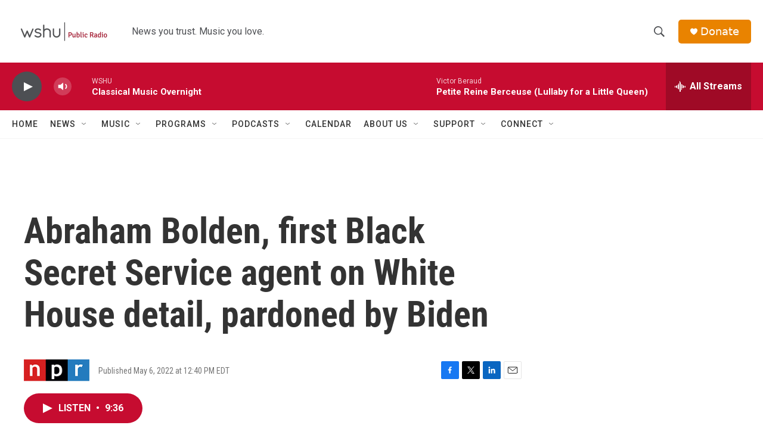

--- FILE ---
content_type: text/html; charset=utf-8
request_url: https://www.google.com/recaptcha/api2/aframe
body_size: 267
content:
<!DOCTYPE HTML><html><head><meta http-equiv="content-type" content="text/html; charset=UTF-8"></head><body><script nonce="OlHDpcIEykLnd8j7b5lzCQ">/** Anti-fraud and anti-abuse applications only. See google.com/recaptcha */ try{var clients={'sodar':'https://pagead2.googlesyndication.com/pagead/sodar?'};window.addEventListener("message",function(a){try{if(a.source===window.parent){var b=JSON.parse(a.data);var c=clients[b['id']];if(c){var d=document.createElement('img');d.src=c+b['params']+'&rc='+(localStorage.getItem("rc::a")?sessionStorage.getItem("rc::b"):"");window.document.body.appendChild(d);sessionStorage.setItem("rc::e",parseInt(sessionStorage.getItem("rc::e")||0)+1);localStorage.setItem("rc::h",'1768807927376');}}}catch(b){}});window.parent.postMessage("_grecaptcha_ready", "*");}catch(b){}</script></body></html>